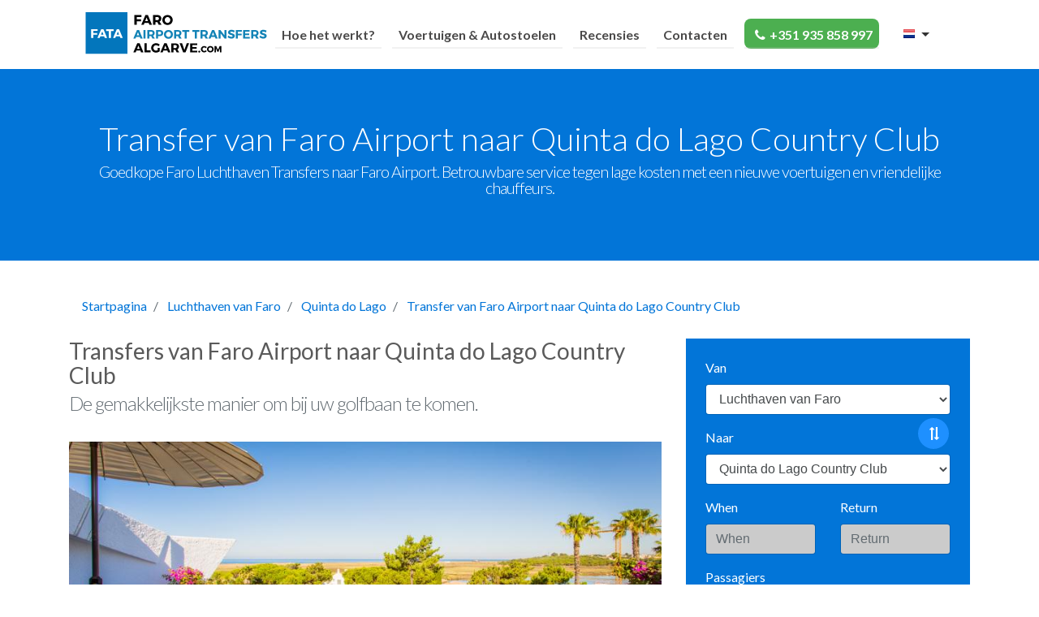

--- FILE ---
content_type: text/html; charset=UTF-8
request_url: https://faroairporttransfersalgarve.com/nl/quinta-do-lago-country-club
body_size: 16083
content:
<!DOCTYPE html><html
lang="nl"><head><meta
name="google-site-verification" content="RXs5iGeSEGsLULQ07ybURAA0reOjtrqJa6p3ETBGopw" /><meta
name="google-site-verification" content="EKMqdY_xo6rwFeklCEPiKguZV1cqGxIKHjnMvRhrR_Y" /><link
href="/favicon.ico" title="favicon.ico" type="image/x-icon" rel="alternate" /><meta
http-equiv="Content-Type" content="text/html; charset=utf-8" /><meta
name="viewport" content="width=device-width, initial-scale=1"><title>Transfers van Faro Airport naar Quinta do Lago Country Club</title><meta
name="description" content="Goedkope Faro Luchthaven Transfers naar Faro Airport. Betrouwbare service tegen lage kosten met een nieuwe voertuigen en vriendelijke chauffeurs." /><meta
content="faro, airport, transfers, private, taxis, transportation, cheap, low, cost, albufeira, vilamoura, lagos, portimão, alvor, carvoeiro, gale, quinta, lago, vale, lobo" name="keywords" /><link
href="https://plus.google.com/+Faroairporttransfersalgarve2010" rel="publisher" /><meta
property="og:site_name" content="Faro Vliegveldtransfers"> <script type="application/ld+json">{
      "@context": "https://schema.org",
      "@type": "WebSite",
      "name": "Faro Vliegveldtransfers",
      "url": "https://www.faroairporttransfersalgarve.com"
    }</script> <meta
property="og:title" content="Transfers van Faro Airport naar Quinta do Lago Country Club"><meta
property="og:description" content="Goedkope Faro Luchthaven Transfers naar Faro Airport. Betrouwbare service tegen lage kosten met een nieuwe voertuigen en vriendelijke chauffeurs."><meta
property="og:type" content="Website"><meta
property="og:url" content="https://www.faroairporttransfersalgarve.com"><meta
property="og:image" content="https://www.faroairporttransfersalgarve.com/img/logo.png"><meta
name="robots" content="Index, Follow"><link
rel="canonical" href="https://faroairporttransfersalgarve.com/nl/quinta-do-lago-country-club" /><link
rel="alternate" hreflang="en" href="https://faroairporttransfersalgarve.com/en/quinta-do-lago-country-club" /><link
rel="alternate" hreflang="fr" href="https://faroairporttransfersalgarve.com/fr/quinta-do-lago-country-club" /><link
rel="alternate" hreflang="nl" href="https://faroairporttransfersalgarve.com/nl/quinta-do-lago-country-club" /><link
rel="alternate" hreflang="pt" href="https://faroairporttransfersalgarve.com/pt/quinta-do-lago-country-club" /><link
rel="stylesheet" type="text/css" href="/cache/css/main.css"/><link
rel="stylesheet" href="/assets/fontello/css/location.css" /></head><body
itemscope itemtype="http://schema.org/WebPage"> <script type="text/javascript">Function.prototype.ToString = function () { return this.toString(); }</script> <div
class="cover-container"><div
class="clearfix"><div
class="inner inner-master"> <nav
class="navbar navbar-light rounded navbar-toggleable-md fixed-top "><div
class="container"> <button
class="navbar-toggler navbar-toggler-right collapsed" type="button" data-toggle="collapse" data-target="#containerNavbar" aria-controls="containerNavbar" aria-expanded="false" aria-label="Toggle navigation"> <span
class="navbar-toggler-icon"></span> </button><a
href="/nl" class="home" title="Startpagina"><img
src="/img/logo.png" alt="Faro Luchthaventransfers" title="Faro Luchthaventransfers"/></a><div
class="navbar-collapse collapse" id="containerNavbar" aria-expanded="false" style=""><ul
class="navbar-nav ml-auto"><li
class="nav-item"> <a
href="/nl/how-wekt-het" title="Hoe werkt het?" class="nav-link">Hoe het werkt?</a></li><li
class="nav-item"> <a
href="/nl/voertuigen" title="Voertuigen &amp; Autostoelen" class="nav-link">Voertuigen &amp; Autostoelen</a></li><li
class="nav-item"> <a
href="/nl/recensies" title="Recensies" class="nav-link">Recensies</a></li><li
class="nav-item"> <a
href="/nl/contacten" title="Contacten" class="nav-link">Contacten</a></li><li
class="nav-item"><div
class="phone"> <a
href="https://p.freecallinc.com/voip/browser-phone/browser-phone.php?cid=74514&sid=71871&psp=12" class="nav-link"> <i
class="icon-phone"></i>+351 935 858 997 </a></div></li><li
class="li-languages"><div
class="btn-group dropdown header-language"> <button
type="button" class="btn btn-default dropdown-toggle pull-right" data-toggle="dropdown"> <span
class="lang-xs " lang="nl"></span> <span
class="caret"></span> </button><ul
class="dropdown-menu pull-right" role="menu"><li> <a
href="/en/locations/view/quinta-do-lago-country-club" title="English"><span
class="lang-xs lang-lbl" lang="en"></span></a></li><li> <a
href="/fr/locations/view/quinta-do-lago-country-club" title="Français"><span
class="lang-xs lang-lbl" lang="fr"></span></a></li><li> <a
href="/nl/locations/view/quinta-do-lago-country-club" title="Nederlands"><span
class="lang-xs lang-lbl" lang="nl"></span></a></li><li> <a
href="/pt/locations/view/quinta-do-lago-country-club" title="Português"><span
class="lang-xs lang-lbl" lang="pt"></span></a></li></ul></div></li></ul></div></div> </nav></div></div></div> <section
class="jumbotron text-center"><div
class="container"><h1 class="jumbotron-heading">Transfer van Faro Airport naar Quinta do Lago Country Club</h1><p
class="lead text-muted"> Goedkope Faro Luchthaven Transfers naar Faro Airport. Betrouwbare service tegen lage kosten met een nieuwe voertuigen en vriendelijke chauffeurs.</p></div> </section><div
class="container"><ol
class="breadcrumb"><li
class="breadcrumb-item"> <a
href="/nl/" title="Faro Luchthaventransfers Startpagina">Startpagina</a></li><li
class="breadcrumb-item"> <a
href="/nl/faro-airport" title="Luchthaven van Faro">Luchthaven van Faro</a></li><li
class="breadcrumb-item"> <a
href="/nl/quinta-do-lago" title="Quinta do Lago">Quinta do Lago</a></li><li
class="breadcrumb-item active"> <a
href="https://faroairporttransfersalgarve.com/nl/quinta-do-lago-country-club" title="Transfer van Faro Airport naar Quinta do Lago Country Club">Transfer van Faro Airport naar Quinta do Lago Country Club</a></li></ol> <script type="application/ld+json">{
        "@context": "http://schema.org",
        "@type": "BreadcrumbList",
        "itemListElement": [
            {
                "@type": "ListItem",
                "position": 0,
                "name": "Startpagina",
	            "item": "https://faroairporttransfersalgarve.com/nl/"
            },
                        {
                "@type": "ListItem",
                "position": 1,
                "item": {
                  "@id": "https://faroairporttransfersalgarve.com/nl/locations",
                  "name": "Luchthaven van Faro"
                }
            },
                                    {
                "@type": "ListItem",
                "position": 2,
                "item": {
                  "@id": "https://faroairporttransfersalgarve.com/nl/quinta-do-lago-country-club",
                  "name": "Transfer van Faro Airport naar Quinta do Lago Country Club"
                }
            }
        ]
    }</script> <div
class="row"> <script src="/js/vue.min.js"></script> <script src="https://npmcdn.com/flatpickr/dist/l10n/nl.js"></script> <div
class="col-lg-4 col-md-6 push-lg-8 push-md-6 mb-2"><div
class="well" id="price-change"><form
action="/nl/luggage" id="faro-airport-to-quinta-do-lago-country-club" class="form-submit" @submit="submitForm" novalidate="true" method="post"> <input
type="hidden" name="data[Booking][transfer_type_id]" value="1" id="BookingTransferTypeId"/><div
class="form-group"> <label
for="from" class="control-label">Van</label><div
class="input select"><select
name="data[Booking][from_id]" id="from" v-model="from" @change="validateForm" class="form-control"><option
value="47">Luchthaven van Faro</option><option
value="20">Quinta do Lago Country Club</option><optgroup
label="Top Bestemmingen"><option
value="1">Albufeira</option><option
value="76">Albufeira ( Galé )</option><option
value="14">Albufeira ( Olhos de água / Falésia )</option><option
value="60">Albufeira ( Salgados )</option><option
value="56">Albufeira ( Sesmarias )</option><option
value="77">Albufeira ( São Rafael / Castelo )</option><option
value="3">Alvor</option><option
value="4">Armação de Pêra</option><option
value="28">Cabanas Tavira</option><option
value="7">Carvoeiro</option><option
value="65">Faro City</option><option
value="11">Lagos</option><option
value="33">Olhão</option><option
value="15">Porches</option><option
value="16">Portimão</option><option
value="17">Praia da Luz</option><option
value="18">Praia da Rocha</option><option
value="19">Quarteira</option><option
value="20">Quinta do Lago Country Club</option><option
value="35">Tavira</option><option
value="24">Vale do Lobo</option><option
value="26">Vilamoura</option></optgroup><optgroup
label="Algarve"><option
value="225">Albandeira</option><option
value="1">Albufeira</option><option
value="53">Albufeira ( Açoteias )</option><option
value="67">Albufeira ( Ferreiras )</option><option
value="76">Albufeira ( Galé )</option><option
value="73">Albufeira ( Guia )</option><option
value="14">Albufeira ( Olhos de água / Falésia )</option><option
value="52">Albufeira ( Oura / Areias S. João / Santa Eulália / Balaia )</option><option
value="142">Albufeira ( Patroves )</option><option
value="60">Albufeira ( Salgados )</option><option
value="56">Albufeira ( Sesmarias )</option><option
value="77">Albufeira ( São Rafael / Castelo )</option><option
value="70">Albufeira ( Vale Parra )</option><option
value="58">Alcantarilha</option><option
value="140">Alcantarilha-Gare</option><option
value="68">Alcaria do Cume</option><option
value="135">Alcoutim</option><option
value="148">Alfontes</option><option
value="59">Algoz</option><option
value="2">Aljezur</option><option
value="61">Almancil</option><option
value="147">Alporchinhos</option><option
value="302">Alqueva</option><option
value="116">Alte</option><option
value="27">Altura</option><option
value="187">Alvalade (Santiago do Cacém)</option><option
value="3">Alvor</option><option
value="182">Apra ( Loulé / São Brás de Alportel )</option><option
value="255">Arcos de Valedevez</option><option
value="4">Armação de Pêra</option><option
value="234">Arneiro / Bela Salema / São João da Venda</option><option
value="152">Arroteia</option><option
value="117">Autodromo do Algarve ( Portimao )</option><option
value="249">Aveiro</option><option
value="235">Azinheiro / Barranco de São Miguel</option><option
value="293">Barcelona Airport</option><option
value="169">Barão de São João</option><option
value="199">Benafim</option><option
value="175">Bensafrim</option><option
value="119">Boliqueime</option><option
value="120">Bordeira ( Estoi )</option><option
value="209">Braga</option><option
value="252">Bragança</option><option
value="5">Budens</option><option
value="6">Burgau</option><option
value="28">Cabanas Tavira</option><option
value="198">Cacela Velha</option><option
value="236">Caparica</option><option
value="237">Carcavelos</option><option
value="183">Carrapateira</option><option
value="229">Cartaya</option><option
value="7">Carvoeiro</option><option
value="248">Castelo Branco</option><option
value="192">Castelos ( Conceição de Tavira )</option><option
value="29">Castro Marim</option><option
value="244">Castro Verde</option><option
value="294">Circuit de Barcelona-Catalunya</option><option
value="245">Coimbra</option><option
value="193">Conceição de Tavira</option><option
value="180">Cumeada</option><option
value="228">El Portil / Nuevo Portil</option><option
value="239">Ericeira</option><option
value="157">Espiche</option><option
value="308">Estepona</option><option
value="62">Estoi</option><option
value="208">Estombar</option><option
value="154">Estorninhos</option><option
value="305">Faro Beach</option><option
value="65">Faro City</option><option
value="8">Ferragudo</option><option
value="246">Figueira da Foz</option><option
value="197">Foral</option><option
value="300">Foz do Arelho</option><option
value="30">Fuzeta</option><option
value="224">Gambelas</option><option
value="250">Guarda</option><option
value="10">Lagoa</option><option
value="11">Lagos</option><option
value="233">Lamego</option><option
value="243">Leiria</option><option
value="288">Lisbon Airport ( Humberto Delgado )</option><option
value="12">Loulé</option><option
value="295">Lourinhã</option><option
value="127">Luz de Tavira</option><option
value="156">Malhada do Judeu</option><option
value="31">Manta Rota</option><option
value="231">Marmelete</option><option
value="153">Matalascanas</option><option
value="299">Maças de Dona Maria</option><option
value="146">Mexilhoeira Grande</option><option
value="168">Mexilhoeira da Carregação</option><option
value="69">Moncarapacho</option><option
value="72">Monchique</option><option
value="301">Monsaraz</option><option
value="32">Monte Gordo</option><option
value="130">Monte Seco</option><option
value="213">Montenegro</option><option
value="310">Montijo</option><option
value="227">Morgado do Reguengo / Monte Judeu / Alcalar</option><option
value="287">Málaga Airport ( Costa del Sol )</option><option
value="207">Mértola</option><option
value="185">Nave Redonda</option><option
value="242">Nazaru00e9</option><option
value="298">Nerja</option><option
value="63">Odeceixe</option><option
value="179">Odelouca</option><option
value="201">Odemira</option><option
value="131">Odiáxere</option><option
value="33">Olhão</option><option
value="57">Paderne</option><option
value="297">Palma de Mallorca</option><option
value="167">Parchal</option><option
value="170">Parragil</option><option
value="222">Patã</option><option
value="196">Pechão</option><option
value="51">Pedras del Rei</option><option
value="241">Peniche</option><option
value="312">Peso da Régua</option><option
value="232">Pincho</option><option
value="15">Porches</option><option
value="16">Portimão</option><option
value="292">Porto Airport ( Francisco Sá Carneiro )</option><option
value="173">Praia Verde</option><option
value="17">Praia da Luz</option><option
value="18">Praia da Rocha</option><option
value="132">Praia do Vau</option><option
value="188">Pêra</option><option
value="19">Quarteira</option><option
value="223">Quatro Estradas</option><option
value="162">Querença</option><option
value="20">Quinta do Lago Country Club</option><option
value="141">Ribeira de Algibre</option><option
value="21">Sagres</option><option
value="22">Salema</option><option
value="190">Salir</option><option
value="66">Santa Barbara de Nexe</option><option
value="64">Santa Catarina da Fonte do Bispo</option><option
value="215">Santa Clara a Velha</option><option
value="34">Santa Luzia</option><option
value="311">Santiago de Compostela</option><option
value="166">Senhora da Rocha ( Porches )</option><option
value="191">Serpa</option><option
value="247">Serra da Estrela</option><option
value="240">Sesimbra</option><option
value="23">Silves</option><option
value="303">Sines</option><option
value="13">São Bartolomeu de Messines</option><option
value="133">São Brás de Alportel</option><option
value="230">São Marcos da Serra</option><option
value="296">São Martinho do Porto</option><option
value="35">Tavira</option><option
value="309">Tomar</option><option
value="289">Troia/Comporta</option><option
value="160">Tunes</option><option
value="134">Tôr</option><option
value="115">Vale Judeu</option><option
value="24">Vale do Lobo</option><option
value="74">Vila Nova de Cacela</option><option
value="251">Vila Real</option><option
value="36">Vila Real de Santo António</option><option
value="25">Vila do Bispo</option><option
value="26">Vilamoura</option><option
value="226">Zavial</option></optgroup><optgroup
label="Costa de la Luz - Spain"><option
value="205">Algeciras</option><option
value="37">Ayamonte</option><option
value="121">Cadiz</option><option
value="212">Ciudad Real</option><option
value="38">El Rompido</option><option
value="124">Gibraltar</option><option
value="125">Granada</option><option
value="39">Huelva</option><option
value="40">Isla Canela</option><option
value="41">Isla Cristina</option><option
value="42">Islantilla</option><option
value="126">Jerez de la Frontera</option><option
value="43">Lepe</option><option
value="55">Madrid</option><option
value="128">Marbella</option><option
value="161">Mazagon</option><option
value="44">Málaga</option><option
value="50">Punta Umbria</option><option
value="45">Sevilla</option><option
value="165">Vilablanca ( Ayamonte )</option></optgroup><optgroup
label="Others"><option
value="219">Albernoa</option><option
value="194">Almodôvar</option><option
value="118">Beja</option><option
value="122">Cascais</option><option
value="181">Cuba</option><option
value="217">Estoril</option><option
value="46">Lisbon</option><option
value="210">Montargil</option><option
value="178">Obidos</option><option
value="216">Oeiras</option><option
value="158">Ourique</option><option
value="54">Porto</option><option
value="155">Porto Covo</option><option
value="218">Santiago do Cacém</option><option
value="177">Setúbal</option><option
value="136">Sintra</option><option
value="195">São Martinho das Amoreiras</option><option
value="220">Tarifa</option><option
value="206">Vila Nova de Mil Fontes</option><option
value="189">Zambujeira do Mar</option><option
value="174">Évora</option></optgroup> </select></div><input
type="hidden" name="data[Booking][from_name]" v-model="from_name" id="BookingFromName"/></div><a
class="btn btn-switch icon-flipped toggle-down" @click="switchLocations"><i
class="icon-exchange flip"></i></a><div
class="form-group"> <label
for="to" class="control-label">Naar</label><div
class="input select"><select
name="data[Booking][to_id]" id="to" v-model="to" @change="validateForm" class="form-control"><option
value="47">Luchthaven van Faro</option><option
value="20" selected="selected">Quinta do Lago Country Club</option><optgroup
label="Top Bestemmingen"><option
value="1">Albufeira</option><option
value="76">Albufeira ( Galé )</option><option
value="14">Albufeira ( Olhos de água / Falésia )</option><option
value="60">Albufeira ( Salgados )</option><option
value="56">Albufeira ( Sesmarias )</option><option
value="77">Albufeira ( São Rafael / Castelo )</option><option
value="3">Alvor</option><option
value="4">Armação de Pêra</option><option
value="28">Cabanas Tavira</option><option
value="7">Carvoeiro</option><option
value="65">Faro City</option><option
value="11">Lagos</option><option
value="33">Olhão</option><option
value="15">Porches</option><option
value="16">Portimão</option><option
value="17">Praia da Luz</option><option
value="18">Praia da Rocha</option><option
value="19">Quarteira</option><option
value="20" selected="selected">Quinta do Lago Country Club</option><option
value="35">Tavira</option><option
value="24">Vale do Lobo</option><option
value="26">Vilamoura</option></optgroup><optgroup
label="Algarve"><option
value="225">Albandeira</option><option
value="1">Albufeira</option><option
value="53">Albufeira ( Açoteias )</option><option
value="67">Albufeira ( Ferreiras )</option><option
value="76">Albufeira ( Galé )</option><option
value="73">Albufeira ( Guia )</option><option
value="14">Albufeira ( Olhos de água / Falésia )</option><option
value="52">Albufeira ( Oura / Areias S. João / Santa Eulália / Balaia )</option><option
value="142">Albufeira ( Patroves )</option><option
value="60">Albufeira ( Salgados )</option><option
value="56">Albufeira ( Sesmarias )</option><option
value="77">Albufeira ( São Rafael / Castelo )</option><option
value="70">Albufeira ( Vale Parra )</option><option
value="58">Alcantarilha</option><option
value="140">Alcantarilha-Gare</option><option
value="68">Alcaria do Cume</option><option
value="135">Alcoutim</option><option
value="148">Alfontes</option><option
value="59">Algoz</option><option
value="2">Aljezur</option><option
value="61">Almancil</option><option
value="147">Alporchinhos</option><option
value="302">Alqueva</option><option
value="116">Alte</option><option
value="27">Altura</option><option
value="187">Alvalade (Santiago do Cacém)</option><option
value="3">Alvor</option><option
value="182">Apra ( Loulé / São Brás de Alportel )</option><option
value="255">Arcos de Valedevez</option><option
value="4">Armação de Pêra</option><option
value="234">Arneiro / Bela Salema / São João da Venda</option><option
value="152">Arroteia</option><option
value="117">Autodromo do Algarve ( Portimao )</option><option
value="249">Aveiro</option><option
value="235">Azinheiro / Barranco de São Miguel</option><option
value="293">Barcelona Airport</option><option
value="169">Barão de São João</option><option
value="199">Benafim</option><option
value="175">Bensafrim</option><option
value="119">Boliqueime</option><option
value="120">Bordeira ( Estoi )</option><option
value="209">Braga</option><option
value="252">Bragança</option><option
value="5">Budens</option><option
value="6">Burgau</option><option
value="28">Cabanas Tavira</option><option
value="198">Cacela Velha</option><option
value="236">Caparica</option><option
value="237">Carcavelos</option><option
value="183">Carrapateira</option><option
value="229">Cartaya</option><option
value="7">Carvoeiro</option><option
value="248">Castelo Branco</option><option
value="192">Castelos ( Conceição de Tavira )</option><option
value="29">Castro Marim</option><option
value="244">Castro Verde</option><option
value="294">Circuit de Barcelona-Catalunya</option><option
value="245">Coimbra</option><option
value="193">Conceição de Tavira</option><option
value="180">Cumeada</option><option
value="228">El Portil / Nuevo Portil</option><option
value="239">Ericeira</option><option
value="157">Espiche</option><option
value="308">Estepona</option><option
value="62">Estoi</option><option
value="208">Estombar</option><option
value="154">Estorninhos</option><option
value="305">Faro Beach</option><option
value="65">Faro City</option><option
value="8">Ferragudo</option><option
value="246">Figueira da Foz</option><option
value="197">Foral</option><option
value="300">Foz do Arelho</option><option
value="30">Fuzeta</option><option
value="224">Gambelas</option><option
value="250">Guarda</option><option
value="10">Lagoa</option><option
value="11">Lagos</option><option
value="233">Lamego</option><option
value="243">Leiria</option><option
value="288">Lisbon Airport ( Humberto Delgado )</option><option
value="12">Loulé</option><option
value="295">Lourinhã</option><option
value="127">Luz de Tavira</option><option
value="156">Malhada do Judeu</option><option
value="31">Manta Rota</option><option
value="231">Marmelete</option><option
value="153">Matalascanas</option><option
value="299">Maças de Dona Maria</option><option
value="146">Mexilhoeira Grande</option><option
value="168">Mexilhoeira da Carregação</option><option
value="69">Moncarapacho</option><option
value="72">Monchique</option><option
value="301">Monsaraz</option><option
value="32">Monte Gordo</option><option
value="130">Monte Seco</option><option
value="213">Montenegro</option><option
value="310">Montijo</option><option
value="227">Morgado do Reguengo / Monte Judeu / Alcalar</option><option
value="287">Málaga Airport ( Costa del Sol )</option><option
value="207">Mértola</option><option
value="185">Nave Redonda</option><option
value="242">Nazaru00e9</option><option
value="298">Nerja</option><option
value="63">Odeceixe</option><option
value="179">Odelouca</option><option
value="201">Odemira</option><option
value="131">Odiáxere</option><option
value="33">Olhão</option><option
value="57">Paderne</option><option
value="297">Palma de Mallorca</option><option
value="167">Parchal</option><option
value="170">Parragil</option><option
value="222">Patã</option><option
value="196">Pechão</option><option
value="51">Pedras del Rei</option><option
value="241">Peniche</option><option
value="312">Peso da Régua</option><option
value="232">Pincho</option><option
value="15">Porches</option><option
value="16">Portimão</option><option
value="292">Porto Airport ( Francisco Sá Carneiro )</option><option
value="173">Praia Verde</option><option
value="17">Praia da Luz</option><option
value="18">Praia da Rocha</option><option
value="132">Praia do Vau</option><option
value="188">Pêra</option><option
value="19">Quarteira</option><option
value="223">Quatro Estradas</option><option
value="162">Querença</option><option
value="20" selected="selected">Quinta do Lago Country Club</option><option
value="141">Ribeira de Algibre</option><option
value="21">Sagres</option><option
value="22">Salema</option><option
value="190">Salir</option><option
value="66">Santa Barbara de Nexe</option><option
value="64">Santa Catarina da Fonte do Bispo</option><option
value="215">Santa Clara a Velha</option><option
value="34">Santa Luzia</option><option
value="311">Santiago de Compostela</option><option
value="166">Senhora da Rocha ( Porches )</option><option
value="191">Serpa</option><option
value="247">Serra da Estrela</option><option
value="240">Sesimbra</option><option
value="23">Silves</option><option
value="303">Sines</option><option
value="13">São Bartolomeu de Messines</option><option
value="133">São Brás de Alportel</option><option
value="230">São Marcos da Serra</option><option
value="296">São Martinho do Porto</option><option
value="35">Tavira</option><option
value="309">Tomar</option><option
value="289">Troia/Comporta</option><option
value="160">Tunes</option><option
value="134">Tôr</option><option
value="115">Vale Judeu</option><option
value="24">Vale do Lobo</option><option
value="74">Vila Nova de Cacela</option><option
value="251">Vila Real</option><option
value="36">Vila Real de Santo António</option><option
value="25">Vila do Bispo</option><option
value="26">Vilamoura</option><option
value="226">Zavial</option></optgroup><optgroup
label="Costa de la Luz - Spain"><option
value="205">Algeciras</option><option
value="37">Ayamonte</option><option
value="121">Cadiz</option><option
value="212">Ciudad Real</option><option
value="38">El Rompido</option><option
value="124">Gibraltar</option><option
value="125">Granada</option><option
value="39">Huelva</option><option
value="40">Isla Canela</option><option
value="41">Isla Cristina</option><option
value="42">Islantilla</option><option
value="126">Jerez de la Frontera</option><option
value="43">Lepe</option><option
value="55">Madrid</option><option
value="128">Marbella</option><option
value="161">Mazagon</option><option
value="44">Málaga</option><option
value="50">Punta Umbria</option><option
value="45">Sevilla</option><option
value="165">Vilablanca ( Ayamonte )</option></optgroup><optgroup
label="Others"><option
value="219">Albernoa</option><option
value="194">Almodôvar</option><option
value="118">Beja</option><option
value="122">Cascais</option><option
value="181">Cuba</option><option
value="217">Estoril</option><option
value="46">Lisbon</option><option
value="210">Montargil</option><option
value="178">Obidos</option><option
value="216">Oeiras</option><option
value="158">Ourique</option><option
value="54">Porto</option><option
value="155">Porto Covo</option><option
value="218">Santiago do Cacém</option><option
value="177">Setúbal</option><option
value="136">Sintra</option><option
value="195">São Martinho das Amoreiras</option><option
value="220">Tarifa</option><option
value="206">Vila Nova de Mil Fontes</option><option
value="189">Zambujeira do Mar</option><option
value="174">Évora</option></optgroup> </select></div><input
type="hidden" name="data[Booking][to_name]" v-model="to_name" id="BookingToName"/></div><div
class="row"><div
class="col-md-6"><div
class="form-group"> <label
for="return" class="control-label">When</label> <input
type="text"
name="data[Service][0][date_time]"
value=""
data-id="0"
placeholder="When"
class="form-control datetime"
v-model="Service0DateTime" /></div></div><div
class="col-md-6"><div
class="form-group"> <label
for="return" class="control-label">Return </label> <input
type="text"
name="data[Service][1][date_time]"
value=""
data-id="1"
placeholder="Return "
class="form-control datetime"
v-model="Service1DateTime" /></div></div></div><div
class="row"><div
class="col-md-12"><div
class="form-group"> <label
for="passengers" class="control-label">Passagiers</label> <select
name="data[Booking][passengers]" id="passengers" v-model="passengers" class="form-control" @change="calculatePrice"><option
value="1">1</option><option
value="2">2</option><option
value="3">3</option><option
value="4">4</option><option
value="5">5</option><option
value="6">6</option><option
value="7">7</option><option
value="8">8</option><option
value="9">9</option><option
value="10">10</option><option
value="11">11</option><option
value="12">12</option><option
value="13">13</option><option
value="14">14</option><option
value="15">15</option><option
value="16">16</option><option
value="17">17</option><option
value="18">18</option><option
value="19">19</option><option
value="20">20</option><option
value="21">21</option><option
value="22">22</option><option
value="23">23</option><option
value="24">24</option><option
value="25">25</option><option
value="26">26</option><option
value="27">27</option><option
value="28">28</option><option
value="29">29</option><option
value="30">30</option><option
value="31">31</option><option
value="32">32</option><option
value="33">33</option><option
value="34">34</option><option
value="35">35</option><option
value="36">36</option><option
value="37">37</option><option
value="38">38</option><option
value="39">39</option><option
value="40">40</option><option
value="41">41</option><option
value="42">42</option><option
value="43">43</option><option
value="44">44</option><option
value="45">45</option><option
value="46">46</option><option
value="47">47</option><option
value="48">48</option><option
value="49">49</option><option
value="50">50</option><option
value="51">51</option><option
value="52">52</option><option
value="53">53</option><option
value="54">54</option><option
value="55">55</option><option
value="56">56</option><option
value="57">57</option><option
value="58">58</option><option
value="59">59</option><option
value="60">60</option><option
value="61">61</option><option
value="62">62</option><option
value="63">63</option><option
value="64">64</option><option
value="65">65</option><option
value="66">66</option><option
value="67">67</option><option
value="68">68</option><option
value="69">69</option><option
value="70">70</option><option
value="71">71</option><option
value="72">72</option><option
value="73">73</option><option
value="74">74</option><option
value="75">75</option><option
value="76">76</option><option
value="77">77</option><option
value="78">78</option><option
value="79">79</option><option
value="80">80</option><option
value="81">81</option><option
value="82">82</option><option
value="83">83</option><option
value="84">84</option><option
value="85">85</option><option
value="86">86</option><option
value="87">87</option><option
value="88">88</option><option
value="89">89</option><option
value="90">90</option><option
value="91">91</option><option
value="92">92</option><option
value="93">93</option><option
value="94">94</option><option
value="95">95</option><option
value="96">96</option><option
value="97">97</option><option
value="98">98</option><option
value="99">99</option><option
value="100">100</option> </select></div></div></div><div
class="row"><div
class="col-md-12"><div
class="alert bg-danger" v-if="invalidFields">To calculate the price please select:<br
/><ul
id="errorList"><li
v-for="error in errors">{{ error }}</li></ul></div><div
v-if="loadingPrice && !invalidFields" class="text-center"> Calculating the price <img
src="/img/saving.gif" alt="Loading Price" /> <br
/></div><div
v-if="!invalidFields && !loadingPrice && price"> <span
class="h3">{{ price }}€</span> <small>Total price for {{ passengers }} people</small><div
class="clearfix">&nbsp;</div><div
class="alert alert-danger text-center"></div></div> <button
id="submit" class="col-md-12 btn btn-success mt-2" type="submit">Privétransfer Boeken <i
class="icon-right-open"></i></button><div
class="text-center"> <small
class="text-center">Onmiddellijke bevestiging zal worden verzonden naar uw e-mailadres</small></div><div
id="error-message" v-show="errorMessage"><div
class="alert alert-danger text-center"> {{ errorMessage }}</div></div><div
id="not-found" v-show="notFound"><div
class="alert alert-danger text-center"> Helaas kan de prijs voor de reis <span
id="from-quote" class="font-weight-bold"></span> naar <span
id="to-quote" class="font-weight-bold"></span> alleen op aanvraag door ons kantoorpersoneel worden opgegeven.<div
class="clearfix"></div> <a
href="#" class="btn btn-action" id="request-quote">Vraag nu een Offerte aan</a></div></div></div></div></form></div></div><div
class="col-lg-8 pull-lg-4 col-md-6 pull-md-6 hidden-md-down"><h2 class="h3">Transfers van Faro Airport naar Quinta do Lago Country Club</h2> <span
class="hidden-sm-down text-muted h4">De gemakkelijkste manier om bij uw golfbaan te komen.</span><div
class="crop mt-2" style="background-image: url('https://brain.sunlinetransfers.com/files/local/img/795/78831613.jpg')"></div></div></div><div
class="row mt-3"><div
class="col-md-6"><h2 class="text-muted mt-2">Dingen die u moet weten voordat u boekt</h2><p
class="lead">Op elke reservering garanderen wij de volgende voorwaarden:</p><ul
class="lead"><li>Privétransfer (alleen voor u en uw familie)</li><li>Ontmoeten en begroeten - Uw chauffeur wacht met een bordje met uw naam</li><li>Rechtstreekse transfer tussen de luchthaven en Quinta do Lago Country Club (Deur-tot-deur service )</li><li>Bagage bij de prijs inbegrepen</li><li>Betalingskeuze: Op de dag aan uw chauffeur, of vooraf met uw creditcard</li><li>Baby & kinderzitjes gratis ter beschikking gesteld</li><li>Gratis WiFi aan boord</li><li>Modern voertuig, schoon, comfortabel, veilig en zonder rookgeur</li><li>Voertuig met airconditioning</li><li>Geen extra's voor het transporteren van golftassen</li><li>Een vrolijke en behulpzame chauffeur 😀</li></ul></div><div
class="col-md-6"><h2>Quinta do Lago Country Club</h2><p
class="lead lead-first"> Gelegen in Quinta do Lago, ongeveer <b>21km van Luchthaven van Faro, Quinta do Lago Country Club</b> is het een goede keuze voor uw volgende vakantie..</p><p
class="lead"> We nemen ongeveer <b>25 minuten om tussen Luchthaven van Faro en Quinta do Lago Country Club te reizen</b>..</p><p
class="lead"> Er zijn verschillende manieren om van/naar Luchthaven van Faro te reizen, wij raden u ten zeerste aan om gebruik te maken van een privétransferbedrijf.</p><p
class="lead"> <b>Waarom?</b> Omdat het goedkoper, sneller en veiliger is. Geen wachttijd, geen vreemden aan boord of extra stops, wij brengen u rechtstreeks van de luchthaven naar de deur van uw accommodatie. - because it is cheaper .</p><p
class="lead"> <b>Faro Luchthaventransfers</b> biedt dagelijks <b>privétransfers</b> aan tussen de luchthaven van Faro en <b>Quinta do Lago Country Club</b></p></div></div><hr
class="featurette-divider" /><div
class="row mt-3"><div
class="col-md-6 mb-1"> <img
src="/img/couple-booking.jpg" class="featurette-image img-fluid center-block" alt="Boek transfers van Faro Airport naar Quinta do Lago Country Club online" title="Boek transfers van Faro Airport naar Quinta do Lago Country Club online"/></div><div
class="col-md-6"><h3 class="text-muted">Hoe werkt het?</h3><p
class="lead lead-first"> Het is heel eenvoudig om uw transfers te boeken, u hoeft alleen maar het boekingsformulier in te vullen, uw vluchtgegevens in te vullen en <b>u ontvangt onmiddellijk de bevestiging op uw e-mail</b>. Dat is alles.</p><h4>Aankomst</h4><p
class="lead"> Bij aankomst op de luchthaven van Faro zal uw chauffeur klaar staan in de aankomsthal met een bordje met uw naam erop, klaar om u te helpen met uw bagage en om <b>u naar uw accommodatie te brengen, privé en zonder extra stops</b> , alleen u en uw medepassagiers.</p><p
class="lead"> Onze chauffeur <b>zet u af voor de deur van uw accommodatie,</b> u hoeft niet van de bushalte naar uw accommodatie te lopen.</p><h4>Vertrek</h4><p
class="lead"> Aan het einde van uw verblijf, zal onze chauffeur voor u klaar staan voor de deur uw accommodatie, op de vooraf afgesproken tijd, om u te vervoeren naar de luchthaven, dat is alles!</p></div></div><hr
class="featurette-divider" /><div
class="row"><div
class="col-md-6"><h2 class="text-muted">Hoeveel kost een taxi van Quinta do Lago Country Club naar Faro Airport</h2><p
class="lead lead-first"> Het<b> vooraf boeken van uw transfer is sterk aanbevolen</b>, uw chauffeur zal u opwachten, zelfs als uw vlucht vertraagd is, zonder extra kosten</p><p
class="lead"> <b>Retourprijs</b>:<ul
class="lead"><li> 4 Zitplaatsen Auto ( 1 tot 4 personen ): <b>37€</b></li><li> 8 Zitplaats Minibus ( 5 tot 8 personen ): <b>49€</b></li></ul></p><p
class="lead"> Als u besluit een taxi te nemen tegen Faro Airport, houd er dan rekening mee dat u in de rij moet wachten op een taxi die beschikbaar is om u te vervoeren, en <b>een taxi van Faro Airport tot Quinta do Lago Country Club kost gemiddeld 25% meer dan een vooraf geboekte transfer</b>. Wees er bewust van de lange wachtrijen tijdens sommige periodes van het jaar</p><p
class="lead"> We hebben een wagenpark van nieuwe voertuigen, allemaal uitgerust met airconditioning voor meer comfort. <b>Onze chauffeurs zijn zich erg bewust van hun verantwoordelijkheid</b>, ze staan klaar om u te helpen met uw bagage en geven u enkele tips om u te helpen een heerlijke vakantie te ervaren.</p></div><div
class="col-md-6"> <img
src="/img/faro-airport-transfers.jpg" class="featurette-image img-fluid center-block" data-holder-rendered="1" alt="Luchthaven van Faro Transfers" title="Luchthaven van Faro Transfers"/></div></div><hr
class="featurette-divider" /><div
class="row"><div
class="col-md-12"><h4 class="h2 text-muted">Wat gebeurt er als mijn vlucht is vertraagd?</h4><p
class="lead lead-first"> Wanneer u reserveerd vragen wij de naam van de vliegtuigmaatschappijen en uw vluchtnummer, op deze manier hebben we all nodige informatie om uw vluchtstatus bij te houden. Wij weten als uw vlucht is vertaagd en regelen een nieuwe ophaaltijd voor u zonder extra kosten. Wij garanderen altijd dat uw chauffeur voor uw klaar staat wanneer u aankomt op het vliegveld van Faro.</p></div></div><hr
class="featurette-divider" /><div
class="row"><div
class="col-md-6"><h2 class="text-muted">Gratis baby- en kinderzitjes</h2><p
class="lead lead-first">Wij geven om uw veiligheid, om deze reden garanderen wij dat eenmal in uw boeking aangegeven <b>wij de juiste zitjes voor uw baby/kind voorzien</b> , laat ons weten wat hun leeftijd is, zodat wij de juiste zitjes in de auto kunnen plaatsen.</p></div><div
class="col-md-6"><h2 class="text-muted">Gratis vervoer van de golfclubs</h2><p
class="lead lead-first">Als u met golfclubs reist, dragen wij ze graag zonder extra kosten.</p><p
class="lead"><b>Gelieve een opmerking toe te voegen aan uw reservering</b>, zodat we een groter voertuig kunnen sturen.</p></div></div><hr
class="featurette-divider" /><div
class="row"><div
class="col-md-12"> <span
class="h2 text-muted">Waarom Faro Luchthaventransfers?</span><p
class="lead lead-first"> Wij werken al 7 jaar hard om u de <b>meest betrouwbare service te bieden die u kunt vinden bij Luchthaven van Faro</b>. In een competitieve wereld hebben we de weg gevonden om gekozen te worden tussen alle andere bedrijven.</p><p
class="lead"> Het verstrekken van de perfecte service, zodat onze klanten over ons kunnen praten met hun vrienden, en om goede recensies over ons bedrijf te schrijven, zo kunnen andere gebruikers lezen wat iedereen over ons bedrijf zegt en we zijn er zeker van dat ze ons zullen kiezen</p><p
class="lead"> <b>Voel je vrij om <a
href="http://www.tripadvisor.co.uk/Attraction_Review-g189116-d8138378-Reviews-Faro_Airport_Transfers_Algave-Faro_Faro_District_Algarve.html" target="_blank">de beoordelingen van onze klanten op Tripadvisor</a> of onze <a
href="/nl/recensies" title="Faro Luchthaventransfers Recensies">recensie pagina</a> te lezen</b>. We zijn er zeker van dat u zeer onder de indruk zult zijn van het aantal positieve recensies dat we daar hebben ontvangen. Dit kan alleen worden bereikt met professionele chauffeurs, schone en nieuwe auto's, en om er te zijn wanneer u het nodig heeft.</p><p
class="lead"> Zodra u uw transfer heeft geboekt, garanderen wij dat onze chauffeur u op de gewenste datum, tijd en locatie opwacht met het juiste voertuig voor uw behoeften. U bent hier om te ontspannen, wij zullen u helpen.</p></div></div><hr
class="featurette-divider" /><div
class="row"><div
class="col-md-12"> <span
class="h2 text-muted">Laatste recencies van onze klanten</span><blockquote
class="blockquote mt-3"><p
class="mb-0">”Hi Carlos, just a note to thank you and your team for your excellent and professional service again!
Looking forward to seeing Portugal again soon.
Kind regards, Neil Ashley.“</p> <footer
class="blockquote-footer">, September 2023</footer></blockquote><blockquote
class="blockquote mt-3"><p
class="mb-0">”Excellent service ! But it’s better to pay before on internet sometimes drivers don’t have the change and can’t accept payment by CB !
Excellent job ! Thank you !“</p> <footer
class="blockquote-footer">Dr LE MASSON, July 2022</footer></blockquote><blockquote
class="blockquote mt-3"><p
class="mb-0">”Hi Carlos,5 stars for the transfer, it was great and well organised.
Will be using again when back in portugal. I have recommended to my family and friends also.
Many thanks.Shane.“</p> <footer
class="blockquote-footer">Mr Shane Carolan, July 2022</footer></blockquote><blockquote
class="blockquote mt-3"><p
class="mb-0">”The taxies arrived on time both days for us & my daughters the previous day.The service was very good..many thanks....“</p> <footer
class="blockquote-footer">Mr Chris Purvis, June 2022</footer></blockquote><blockquote
class="blockquote mt-3"><p
class="mb-0">”The taxies arrived on time both days for us & my daughters the previous day.The service was very good..many thanks....“</p> <footer
class="blockquote-footer">Mr Chris Purvis, June 2022</footer></blockquote></div></div><hr
class="featurette-divider" /><div
class="row"><div
class="col-md-6"> <span
class="h2 text-muted">Welk andere soorten transfers bieden jullie aan?</span><p
class="lead lead-first"> Naast luchthaventransfers kunnen wij ook <b>golftransfers</b> verzorgen tussen uw accommodatie en iedere golfbaan in Portugal en Spanje.</p><p
class="lead"> <b>Pretpark Transfers</b> (Slide & Splash, Aqua Show, Zoomarine, Aqualand of een andere)</p><p
class="lead"> <b>Rolstoeltaxi's</b>, we hebben voertuigen met rolstoel oprijplaat, klaar om een rolstoelgebruiker te vervoeren zonder dat hij of zij uit de rolstoel hoeft te stappen.</p><p
class="lead"> <b>Transfers tussen locaties</b>, als u tussen steden moet reizen, zijn wij ook beschikbaar om uw transfer te verzorgen, alles wat u nodig heeft is om <a
href="/nl/contacten" title="Neem contact met ons op">Neem contact met ons op</a></p></div><div
class="col-md-6"> <img
src="/img/dolphin.jpg" class="featurette-image img-fluid center-block" alt="Transfers naar Zoomarine" title="Transfers naar Zoomarine"/></div></div><div
class="row"><div
class="col-md-12 text-center mt-3"> <a
href="/nl/contacten" class="btn btn-lg btn-primary" title="Neem contact met ons op">Neem contact met ons op</a></div></div> <script type="application/ld+json">{
        "@context": "http://schema.org",
        "@type": "BlogPosting",
        "mainEntityOfPage": {
            "@type": "WebPage",
            "@id": "https://faroairporttransfersalgarve.com/"
        },
        "headline": "Transfers van de Luchthaven van Faro naar Faro Airport",
        "image": {
            "@type": "ImageObject",
            "width": 608,
            "height": 400,
            "url": "https://brain.sunlinetransfers.com/files/local/img/795/78831613.jpg"
        },
        "datePublished": "2026-01-30T05:03:47+00:00",
        "dateModified": "2026-01-30T05:03:47+00:00",
        "author": {
            "@type": "Person",
            "name": "Faro Luchthaventransfers"
        },
        "publisher": {
            "@type": "Organization",
            "name": "Faro Luchthaventransfers",
            "logo": {
                "@type": "ImageObject",
                "url": "https://faroairporttransfersalgarve.com/logo.png",
                "width": 300,
                "height": 42
            }
        },
        "description": "Transfers van de Luchthaven van Faro naar Faro Airport"
    }</script> </div><footer><div
class="container"><div
class="row"><div
class="col-md-6 col-sm-12 right-border"><div
class="footer-about"><h4 class="footer-title">Over Ons</h4><p>Ons bedrijf is opgericht in 2010 en is gevestigd in Wij zijn gespecialiseerd in transportdiensten in Portugal & Spanje.</p><p>Onze betrouwbare en beleefde service omvat, Goedkope Luchthaven van Faro Transfers, transferdiensten naar golfbanen, trein- en busstations, pretparken, op maat gemaakte transfers, aangepaste transfers voor rolstoelen, privéevenementen zoals vergaderingen, conferenties, sightseeing en privérondleidingen.</p><p>Sinds 2018 is het ook mogelijk om oor mensen met beperkte mobiliteit. We zijn er trots op dat we een van de weinige bedrijven zijn die deze dienst leveren in Portugal.</p></div><div
class="copyright hidden-sm-down"><p> Copyrights &copy; 2010 <a
href="/" title="FATA Transfers">FATA Transfers</a>. Alle Rechten Reserveerd.</p></div></div><div
class="col-md-6 col-sm-12"><div
class="row"><div
class="col-md-6"><div
class="contact-info"><h2 class="footer-title">Contact informatie</h2><div
class="single"> <i
class="icon-location"></i> <br/><p> Rua dos Malmequeres,<br>Bloco N Loja 1, 8005-214 Gambelas Faro</p></div><div
class="single"> <i
class="icon-phone"></i> <br/><p> <a
href="tel:00351935858997" title="%s Telefoonnummer">+351 935 858 997</a></p></div><div
class="single"> <i
class="icon-mail"></i> <br/><p><a href="/cdn-cgi/l/email-protection" class="__cf_email__" data-cfemail="dcbfbdaeb0b3af9cbabdaeb3bdb5aeacb3aea8a8aebdb2afbab9aeafbdb0bbbdaeaab9f2bfb3b1">[email&#160;protected]</a></p></div></div></div><div
class="col-md-6 left-border"><div
class="navigation"><h2 class="footer-title">Navigatie</h2><ul
class="list-unstyled"><li><a
href="/nl/" title="Startpagina">Startpagina</a></li><li> <a
href="/nl/how-wekt-het" title="Hoe het werkt">Hoe het werkt?</a></li><li> <a
href="/nl/recensies" title="Recensies">Recensies</a></li><li><a
href="/blog" title="Blog">Blog</a></li><li> <a
href="/nl/vragen-en-antwoorden" title="Veel gestelde vragen (FAQ)">Veel gestelde vragen (FAQ)</a></li><li> <a
href="/nl/algemene-voorwaarden" title="Algemene voorwaarden">Algemene voorwaarden</a></li><li> <a
href="/nl/partners" title="Partners">Partners</a></li><li> <a
href="/nl/sitemap" title="Sitemap">Sitemap</a></li><li> <a
href="/nl/contacten" title="Contacten">Contacten</a></li></ul><a
href="#" class="to-top" title="Ga naar boven"> <i
class="icon-up-open"></i> </a></div></div></div><div
class="clearfix"></div><div
class="copyright hidden-sm-up"><p> Copyrights &copy; 2010 <a
href="/" title="FATA Transfers">FATA Transfers</a>. Alle Rechten Reserveerd.</p></div></div></div></div> </footer> <script data-cfasync="false" src="/cdn-cgi/scripts/5c5dd728/cloudflare-static/email-decode.min.js"></script><script type="text/javascript" src="/cache/js/main.js"></script> <link
rel="stylesheet" href="/assets/flatpickr/flatpickr.min.css"><link
rel="stylesheet" href="/assets/flatpickr/material_red.css"> <script src="/assets/flatpickr/flatpickr.js"></script> <script type="text/javascript">/*<![CDATA[*/const app = new Vue({
        el: '#faro-airport-to-quinta-do-lago-country-club',
        data: {
            from: 47,
            to: '20',
            from_name: 'Faro Airport',
            to_name: 'Quinta do Lago Country Club',
            Service0DateTime: null,
            Service1DateTime: null,
            passengers: 4,
            invalidFields: true,
            calendar: null,
            loadingPrice: false,
            price: 0,
            errors: [],
            notFound: false,
            errorMessage: null
        },
        methods: {
            switchLocations: function(e) {
                $('.btn-switch').toggleClass('toggle-down').toggleClass('toggle-up');
                var from = this.from;
                this.from = this.to;
                this.to = from;

                this.from_name = $('#to option:selected').text();
                this.to_name = $('#from option:selected').text();

                this.calculatePrice();
            },
            submitForm: function(e) {
                return this.invalidFields;
            },
            validateForm: function(e) {
                this.from_name = $('#from option:selected').text();
                this.to_name = $('#to option:selected').text();
                this.errors = [];

                if (!this.from)
                    this.errors.push('Origin address');

                if (!this.to)
                    this.errors.push('Destination address');

                if (!this.Service0DateTime || !this.Service0DateTime.length) {
                    this.errors.push('When do you require your transfer ( date and time )');

                }

                                    if (this.Service0DateTime != null && this.Service0DateTime < '2026-01-30 17:03')
                        this.errors.push('Unfortunately the selected date is in the past: ' + ' ' + this.Service0DateTime);

                    else {
                        if (this.Service0DateTime != null && this.Service0DateTime <= '2026-01-30 18:03')
                            this.errors.push('Unfortunately it is to late to book a transfer for' + ' ' + this.Service0DateTime);
                    }

                                    if (this.Service1DateTime != null && this.Service1DateTime < '2026-01-30 17:03')
                        this.errors.push('Unfortunately the selected date is in the past: ' + ' ' + this.Service1DateTime);

                    else {
                        if (this.Service1DateTime != null && this.Service1DateTime <= '2026-01-30 18:03')
                            this.errors.push('Unfortunately it is to late to book a transfer for' + ' ' + this.Service1DateTime);
                    }

                
                if (this.Service0DateTime != null && this.Service1DateTime != null && this.Service0DateTime >= this.Service1DateTime) {
                    this.errors.push('The return date must be after the first date');
                }

                if (this.calendar)
                    this.calendar[1]._input.disabled = this.Service0DateTime == null;

                if (!this.passengers)
                    this.errors.push('The number of passengers');

                this.invalidFields = Object.keys(this.errors).length !== 0;

                if (!this.invalidFields) {
                    this.calculatePrice();
                }
            },
            calculatePrice: function(e) {
                                    this.loadingPrice = true;
                                this.invalidFields = false;

                $.ajax({
                    type: 'POST',
                    url: '/nl/prices/calculate',
                    data: $('#faro-airport-to-quinta-do-lago-country-club').serialize(),
                    success: result => {
                        this.loadingPrice = false;
                        this.invalidFields = false;
                        this.price = 0;
                        this.errorMessage = null;

                        var data = $.parseJSON(result);
                        if (data.price) {
                            this.notFound = false;
                            this.price = data.price;
                            this.pricePounds = (data.price * 0.82).toFixed(2);
                        } else {
                            if (data.error) {
                                this.errorMessage = data.error;
                            } else {
                                                                    this.notFound = true;
                                                            }
                        }
                    }
                });
            }
        },
        watch: {
                            Service0DateTime(newDate, oldDate) {
                    this.Service0DateTime = newDate === '' ? null : newDate;
                },
                            Service1DateTime(newDate, oldDate) {
                    this.Service1DateTime = newDate === '' ? null : newDate;
                },
                    },
        mounted() {
            this.validateForm();

            this.calendar =
                flatpickr(".datetime", {
                    enableTime: true,
                    minDate: 'today',
                    altInput: true,
                    altFormat: "M j, H:i K",
                    dateFormat: "Y-m-d H:i",
                    onChange: (selectedDates, dateStr, instance) => {
                        var id = instance.input.dataset.id;

                        if (id == 0) {
                            // Set min date for second calendar
                            this.calendar[1].set('minDate', dateStr);
                            if (this.Service1DateTime !== null) {
                                this.Service1DateTime = null;
                                this.calendar[1].clear();
                            }
                        }
                    },
                    onClose: (selectedDates, dateStr, instance) => {
                        this.validateForm();
                    },
                                            locale: "nl"
                                    });

            this.calendar[1]._input.disabled = true;
        }
    })/*]]>*/</script> <script type="text/javascript">/*<![CDATA[*/$(document).ready(function() {
        $('#request-quote').click(function() {
            $('#request-quote').attr('href', '/nl/quote?from_id=' + $('#from').val() + '&to_id=' + $('#to').val() + '&return=' + $('#BookingReturn').val() + '&passengers=' + $('#BookingPassengers').val());
        });
    });/*]]>*/</script> <script>gtag('event', 'page_view', {
            'send_to': 'AW-1011285547',
            'value': '37',
            'items': [{
                'origin': 'Faro Airport',
                'destination': 'Quinta do Lago Country Club',
                'google_business_vertical': 'travel'
            }]
        });</script> <script type="text/javascript" src="https://api.sunlinetransfers.com/scripts/display.json?script=generic&api_key=FATA&lang=nl&ip=3.142.141.209&url=https%3A%2F%2Ffaroairporttransfersalgarve.com%2F"></script><script type="text/javascript">/*<![CDATA[*/function numbers(string){
		return string.match(/\d+/g);
	}

	function letters(string){
		return string.replace(/[^A-Za-z]/g, '');
	}

	function ucwords(str){
		var res = str.split(' ');
		var url = /^(http|https)?:\/\/[a-zA-Z0-9-\.]+\.[a-z]{2,4}/;
		var result =  [];

		$.each(res, function(index, word){
			if(!url.test(word) && word.length > 3) {
				result.push(word.toLowerCase().replace(/(^|\s)[a-z\u00E0-\u00FC]/g, function (letter) {
					return letter.toUpperCase();
				}));
			}
			else
				result.push(word);
		});

		return result.join(' ');
	}

	function timeToText(time){
		var times = time.split(':');

		return parseInt(times[0]) * 60 + parseInt(times[1]);
	}

	function passengers(){
		var max_pax = $('#BookingPassengers').val();
		var min_pax = $('#BookingPassengers').val();

		while( max_pax % 4)
			max_pax++;

		if(!(min_pax % 4))
			min_pax--;

		while( min_pax % 4 )
			min_pax--;

		min_pax++;

		$('#max_pax').html(max_pax);
		$('#min_pax').html(min_pax);
	}

	$('.ucwords').blur(function(){
		$(this).val(ucwords($(this).val()));

		if($(this).attr('id') == 'Service0Localizacao')
			$('#Service1Localizacao').val($('#Service0Localizacao').val());
	});

	$('.uppercase').blur(function(){
		$(this).val($(this).val().toUpperCase());
	})/*]]>*/</script> <script id="Cookiebot" src="https://consent.cookiebot.com/uc.js" data-cbid="e6412f6e-ed1c-43e8-8883-47d16d239c07" data-blockingmode="auto" type="text/javascript"></script>  <script async src="https://www.googletagmanager.com/gtag/js?id=UA-31237755-1"></script> <script>window.dataLayer = window.dataLayer || [];
        function gtag(){dataLayer.push(arguments);}
        gtag('js', new Date());

        gtag('config', 'UA-31237755-1');</script> <script>(function(i, s, o, g, r, a, m) {
            i['GoogleAnalyticsObject'] = r;
            i[r] = i[r] || function() {
                (i[r].q = i[r].q || []).push(arguments)
            }, i[r].l = 1 * new Date();
            a = s.createElement(o),
                m = s.getElementsByTagName(o)[0];
            a.async = 1;
            a.src = g;
            m.parentNode.insertBefore(a, m)
        })(window, document, 'script', '/js/analytics.js', 'ga');

        ga('create', 'UA-31237755-1', 'auto');
        ga('send', 'pageview');</script>  <script data-cfasync="false" type='text/javascript'>/*<![CDATA[*//**/window.olark||(function(c){var f=window,d=document,l=f.location.protocol=="https:"?"https:":"http:",z=c.name,r="load";var nt=function(){
		f[z]=function(){
			(a.s=a.s||[]).push(arguments)};var a=f[z]._={
		},q=c.methods.length;while(q--){(function(n){f[z][n]=function(){
			f[z]("call",n,arguments)}})(c.methods[q])}a.l=c.loader;a.i=nt;a.p={
			0:+new Date};a.P=function(u){
			a.p[u]=new Date-a.p[0]};function s(){
			a.P(r);f[z](r)}f.addEventListener?f.addEventListener(r,s,false):f.attachEvent("on"+r,s);var ld=function(){function p(hd){
			hd="head";return["<",hd,"></",hd,"><",i,' onl' + 'oad="var d=',g,";d.getElementsByTagName('head')[0].",j,"(d.",h,"('script')).",k,"='",l,"//",a.l,"'",'"',"></",i,">"].join("")}var i="body",m=d[i];if(!m){
			return setTimeout(ld,100)}a.P(1);var j="appendChild",h="createElement",k="src",n=d[h]("div"),v=n[j](d[h](z)),b=d[h]("iframe"),g="document",e="domain",o;n.style.display="none";m.insertBefore(n,m.firstChild).id=z;b.frameBorder="0";b.id=z+"-loader";if(/MSIE[ ]+6/.test(navigator.userAgent)){
			b.src="javascript:false"}b.allowTransparency="true";v[j](b);try{
			b.contentWindow[g].open()}catch(w){
			c[e]=d[e];o="javascript:var d="+g+".open();d.domain='"+d.domain+"';";b[k]=o+"void(0);"}try{
			var t=b.contentWindow[g];t.write(p());t.close()}catch(x){
			b[k]=o+'d.write("'+p().replace(/"/g,String.fromCharCode(92)+'"')+'");d.close();'}a.P(2)};ld()};nt()})({
		loader: "static.olark.com/jsclient/loader0.js",name:"olark",methods:["configure","extend","declare","identify"]});
	/* custom configuration goes here (www.olark.com/documentation) */
	olark.identify('9958-719-10-4888');/**//*]]>*/</script><noscript><a
href="https://www.olark.com/site/9958-719-10-4888/contact" title="Contact us" target="_blank">Questions? Feedback?</a> powered by <a
href="http://www.olark.com?welcome" title="Olark live chat software">Olark live chat software</a></noscript>  <script type="text/javascript">/*<![CDATA[*/// Triggers when the chat box has been hidden
	// olark('api.box.onShrink', function() {
    //
	// 	olark('api.visitor.getDetails', function(details){
	// 		if(details.messageCountForThisVisit > 1)
	// 			olark('api.chat.sendNotificationToOperator', {body: "Visitor minimized the chatbox"})
    //
	// 	});
	// });

	// Triggers when the chat box has been expanded
	// olark('api.box.onExpand', function() {
	// 	olark('api.visitor.getDetails', function(details){
	// 		if(details.messageCountForThisVisit > 1)
	// 			olark('api.chat.sendNotificationToOperator', {body: "Visitor expanded the chatbox"})
	// 	});
	// });

	olark('api.chat.onOperatorsAvailable', function() {
		$('img.paypal').hide();
		$('.phone').css('display','block');
		$('#for-me').show();
		$('#operator_chat').html('<img src="/img/online.gif" width="177" height="61"  alt="Faro Airport Operator" title="Faro Airport Operator" titlborder=0>');
	});

	olark('api.chat.onOperatorsAway', function() {
		$('img.paypal').show();
		$('#operator_chat').html('<img src="/img/offline.png" width="177" height="61" alt="Faro Airport Operator" title="Faro Airport Operator" titlborder=0>');
	});

	$('#ClientName, #ContactName').blur(function(){
        olark('api.visitor.updateFullName', {
            fullName: $(this).val()
        });
	});

	$('#ClientEmail, #ContactEmail').blur(function(){
        olark('api.visitor.updateEmailAddress', {
            emailAddress: $(this).val()
        });
	})/*]]>*/</script> <script type="text/javascript">/*<![CDATA[*/if (typeof $('#from') != 'undefined') {

        $('#from, #to, #BookingPassengers').change(function(event) {
            var ways = 'Return';
            if (!$('input[name="data[Booking][return]"]:checked').val())
                ways = 'One way';

                            olark('api.chat.updateVisitorStatus', {
                    snippet: ways + ' from ' + $("#from option:selected").text() + ' to ' + $("#to option:selected").text() + ' for ' + $('#BookingPassengers').val() + ' people'
                });
                    });
    }

    function ucwords(str) {
        var res = str.split(' ');
        var url = /^(http|https)?:\/\/[a-zA-Z0-9-\.]+\.[a-z]{2,4}/;
        var result = [];

        $.each(res, function(index, word) {
            if (!url.test(word) && word.length > 3) {
                result.push(word.toLowerCase().replace(/(^|\s)[a-z\u00E0-\u00FC]/g, function(letter) {
                    return letter.toUpperCase();
                }));
            } else
                result.push(word);
        });

        return result.join(' ');
    }

    $(window).scroll(function(event) {
        var scroll = $(window).scrollTop();
        scroll > 20 ? $('.inner nav').addClass('shadow') : $('nav').removeClass('shadow');
    });/*]]>*/</script> <div
id="contactModal" class="modal fade"><div
class="modal-dialog" role="document"><div
class="modal-content"><div
class="modal-header"><h5 class="modal-title">Contactformulier</h5> <button
type="button" class="close" data-dismiss="modal" aria-label="Close"> <span
aria-hidden="true">&times;</span> </button></div><div
id="modal-ajax"></div></div></div></div> <script type="text/javascript">/*!
     * Contact Buttons Plugin Demo 0.1.0
     * https://github.com/joege/contact-buttons-plugin
     *
     * Copyright 2015, José Gonçalves
     *
     * Licensed under the MIT license:
     * http://www.opensource.org/licenses/MIT
     */

    // Google Fonts
    WebFontConfig = {
        google: {
            families: ['Lato:400,700,300:latin']
        }
    };
    (function() {
        var wf = document.createElement('script');
        wf.src = ('https:' == document.location.protocol ? 'https' : 'http') +
            '://ajax.googleapis.com/ajax/libs/webfont/1/webfont.js';
        wf.type = 'text/javascript';
        wf.async = 'true';
        var s = document.getElementsByTagName('script')[0];
        s.parentNode.insertBefore(wf, s);
    })();

    $('#contact_button').click(function() {
        $.ajax({
            method: "POST",
            url: "/nl/contacts/ajax",
        }).done(function(html) {
            $('#modal-ajax').html(html);
        });

        $('#contactModal').modal("show");
    });</script> <script type="text/javascript">function registos(element, text) {
        $.ajax({
            type: 'POST',
            url: '/nl/registos/add',
            data: {
                'data[Registo][field]': element.attr('name'),
                'data[Registo][value]': text ? text : element.val(),
                'data[Registo][ip]': '3.142.141.209',
                'data[Registo][form]': element.closest('form').attr('id'),
                'data[Registo][language]': 'nl'
            }
        });
    }

    $(document).ready(function() {
        $('input, select, textarea').on('change', function() {
            registos($(this));
        });
        // $('button').on('click', function(){ registos($(this), 'Next »»'); });
    });</script> <script>$('.book-now-button').click(function() {
        if (typeof $('#autocomplete') !== 'undefined') {
            $('html, body').animate({
                scrollTop: 0
            }, 1500);
            $('#autocomplete').focus();
        }
    });</script> <script defer src="https://static.cloudflareinsights.com/beacon.min.js/vcd15cbe7772f49c399c6a5babf22c1241717689176015" integrity="sha512-ZpsOmlRQV6y907TI0dKBHq9Md29nnaEIPlkf84rnaERnq6zvWvPUqr2ft8M1aS28oN72PdrCzSjY4U6VaAw1EQ==" data-cf-beacon='{"version":"2024.11.0","token":"ee8b7d38cafb446687e2e1c8559c8738","r":1,"server_timing":{"name":{"cfCacheStatus":true,"cfEdge":true,"cfExtPri":true,"cfL4":true,"cfOrigin":true,"cfSpeedBrain":true},"location_startswith":null}}' crossorigin="anonymous"></script>
</body></html>

--- FILE ---
content_type: text/css
request_url: https://faroairporttransfersalgarve.com/assets/fontello/css/location.css
body_size: 654
content:
@font-face {
  font-family: 'location';
  src: url('../font/location.eot?7774109');
  src: url('../font/location.eot?7774109#iefix') format('embedded-opentype'),
       url('../font/location.woff2?7774109') format('woff2'),
       url('../font/location.woff?7774109') format('woff'),
       url('../font/location.ttf?7774109') format('truetype'),
       url('../font/location.svg?7774109#location') format('svg');
  font-weight: normal;
  font-style: normal;
}
/* Chrome hack: SVG is rendered more smooth in Windozze. 100% magic, uncomment if you need it. */
/* Note, that will break hinting! In other OS-es font will be not as sharp as it could be */
/*
@media screen and (-webkit-min-device-pixel-ratio:0) {
  @font-face {
    font-family: 'location';
    src: url('../font/location.svg?7774109#location') format('svg');
  }
}
*/
[class^="icon-"]:before, [class*=" icon-"]:before {
  font-family: "location";
  font-style: normal;
  font-weight: normal;
  speak: never;

  display: inline-block;
  text-decoration: inherit;
  width: 1em;
  margin-right: .2em;
  text-align: center;
  /* opacity: .8; */

  /* For safety - reset parent styles, that can break glyph codes*/
  font-variant: normal;
  text-transform: none;

  /* fix buttons height, for twitter bootstrap */
  line-height: 1em;

  /* Animation center compensation - margins should be symmetric */
  /* remove if not needed */
  margin-left: .2em;

  /* you can be more comfortable with increased icons size */
  /* font-size: 120%; */

  /* Font smoothing. That was taken from TWBS */
  -webkit-font-smoothing: antialiased;
  -moz-osx-font-smoothing: grayscale;

  /* Uncomment for 3D effect */
  /* text-shadow: 1px 1px 1px rgba(127, 127, 127, 0.3); */
}

.icon-location:before { content: '\e800'; } /* '' */
.icon-phone:before { content: '\e801'; } /* '' */
.icon-mail:before { content: '\e802'; } /* '' */
.icon-up-open:before { content: '\e803'; } /* '' */
.icon-left-open:before { content: '\e804'; } /* '' */
.icon-home:before { content: '\e805'; } /* '' */
.icon-info-circled:before { content: '\e806'; } /* '' */
.icon-right-open:before { content: '\e807'; } /* '' */
.icon-arrows-cw:before { content: '\e808'; } /* '' */
.icon-golf:before { content: '\e81c'; } /* '' */
.icon-school:before { content: '\e834'; } /* '' */
.icon-exchange:before { content: '\f0ec'; } /* '' */
.icon-instagram:before { content: '\f16d'; } /* '' */
.icon-wheelchair:before { content: '\f193'; } /* '' */
.icon-whatsapp:before { content: '\f232'; } /* '' */
.icon-train:before { content: '\f238'; } /* '' */
.icon-twitter-squared:before { content: '\f304'; } /* '' */
.icon-linkedin-squared:before { content: '\f30c'; } /* '' */
